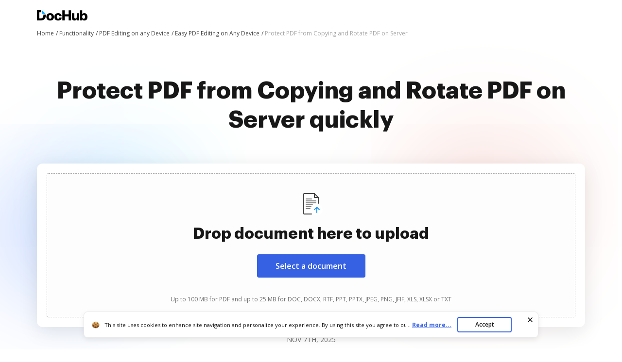

--- FILE ---
content_type: application/javascript; charset=UTF-8
request_url: https://www.dochub.com/cdn-cgi/challenge-platform/h/g/scripts/jsd/fd468eb09fcf/main.js?
body_size: 3770
content:
window._cf_chl_opt={uTFG0:'g'};~function(I1,J,O,R,V,s,K,v){I1=l,function(A,f,Ik,I0,W,P){for(Ik={A:488,f:466,W:486,P:490,S:439,j:471,g:452,D:526,M:442,X:435,i:426},I0=l,W=A();!![];)try{if(P=-parseInt(I0(Ik.A))/1*(parseInt(I0(Ik.f))/2)+parseInt(I0(Ik.W))/3*(parseInt(I0(Ik.P))/4)+parseInt(I0(Ik.S))/5*(-parseInt(I0(Ik.j))/6)+-parseInt(I0(Ik.g))/7+-parseInt(I0(Ik.D))/8+parseInt(I0(Ik.M))/9+parseInt(I0(Ik.X))/10*(parseInt(I0(Ik.i))/11),f===P)break;else W.push(W.shift())}catch(S){W.push(W.shift())}}(I,578768),J=this||self,O=J[I1(429)],R=function(IM,ID,Ig,Iu,IP,I9,f,W,P){return IM={A:505,f:484},ID={A:516,f:516,W:529,P:516,S:516,j:436,g:516,D:463,M:529,X:463,i:516},Ig={A:485},Iu={A:485,f:463,W:438,P:521,S:418,j:418,g:438,D:418,M:509,X:529,i:509,L:529,y:516,H:516,U:418,F:509,Y:529,n:509,C:529,Q:516,c:529,z:529,b:436},IP={A:470,f:463},I9=I1,f=String[I9(IM.A)],W={'h':function(S){return S==null?'':W.g(S,6,function(j,II){return II=l,II(IP.A)[II(IP.f)](j)})},'g':function(S,j,D,Il,M,X,i,L,y,H,U,F,Y,C,Q,z,B,o){if(Il=I9,null==S)return'';for(X={},i={},L='',y=2,H=3,U=2,F=[],Y=0,C=0,Q=0;Q<S[Il(Iu.A)];Q+=1)if(z=S[Il(Iu.f)](Q),Object[Il(Iu.W)][Il(Iu.P)][Il(Iu.S)](X,z)||(X[z]=H++,i[z]=!0),B=L+z,Object[Il(Iu.W)][Il(Iu.P)][Il(Iu.j)](X,B))L=B;else{if(Object[Il(Iu.g)][Il(Iu.P)][Il(Iu.D)](i,L)){if(256>L[Il(Iu.M)](0)){for(M=0;M<U;Y<<=1,j-1==C?(C=0,F[Il(Iu.X)](D(Y)),Y=0):C++,M++);for(o=L[Il(Iu.M)](0),M=0;8>M;Y=1&o|Y<<1.04,C==j-1?(C=0,F[Il(Iu.X)](D(Y)),Y=0):C++,o>>=1,M++);}else{for(o=1,M=0;M<U;Y=o|Y<<1.54,C==j-1?(C=0,F[Il(Iu.X)](D(Y)),Y=0):C++,o=0,M++);for(o=L[Il(Iu.i)](0),M=0;16>M;Y=Y<<1|1&o,j-1==C?(C=0,F[Il(Iu.L)](D(Y)),Y=0):C++,o>>=1,M++);}y--,0==y&&(y=Math[Il(Iu.y)](2,U),U++),delete i[L]}else for(o=X[L],M=0;M<U;Y=Y<<1|o&1.83,j-1==C?(C=0,F[Il(Iu.L)](D(Y)),Y=0):C++,o>>=1,M++);L=(y--,0==y&&(y=Math[Il(Iu.H)](2,U),U++),X[B]=H++,String(z))}if(L!==''){if(Object[Il(Iu.W)][Il(Iu.P)][Il(Iu.U)](i,L)){if(256>L[Il(Iu.F)](0)){for(M=0;M<U;Y<<=1,C==j-1?(C=0,F[Il(Iu.Y)](D(Y)),Y=0):C++,M++);for(o=L[Il(Iu.n)](0),M=0;8>M;Y=1&o|Y<<1.48,j-1==C?(C=0,F[Il(Iu.L)](D(Y)),Y=0):C++,o>>=1,M++);}else{for(o=1,M=0;M<U;Y=Y<<1.01|o,j-1==C?(C=0,F[Il(Iu.C)](D(Y)),Y=0):C++,o=0,M++);for(o=L[Il(Iu.i)](0),M=0;16>M;Y=Y<<1|1&o,C==j-1?(C=0,F[Il(Iu.C)](D(Y)),Y=0):C++,o>>=1,M++);}y--,y==0&&(y=Math[Il(Iu.Q)](2,U),U++),delete i[L]}else for(o=X[L],M=0;M<U;Y=Y<<1.24|o&1.51,C==j-1?(C=0,F[Il(Iu.c)](D(Y)),Y=0):C++,o>>=1,M++);y--,y==0&&U++}for(o=2,M=0;M<U;Y=o&1|Y<<1,C==j-1?(C=0,F[Il(Iu.L)](D(Y)),Y=0):C++,o>>=1,M++);for(;;)if(Y<<=1,j-1==C){F[Il(Iu.z)](D(Y));break}else C++;return F[Il(Iu.b)]('')},'j':function(S,Ij,IA){return Ij={A:509},IA=I9,S==null?'':S==''?null:W.i(S[IA(Ig.A)],32768,function(j,If){return If=IA,S[If(Ij.A)](j)})},'i':function(S,j,D,IW,M,X,i,L,y,H,U,F,Y,C,Q,z,o,B){for(IW=I9,M=[],X=4,i=4,L=3,y=[],F=D(0),Y=j,C=1,H=0;3>H;M[H]=H,H+=1);for(Q=0,z=Math[IW(ID.A)](2,2),U=1;U!=z;B=F&Y,Y>>=1,Y==0&&(Y=j,F=D(C++)),Q|=U*(0<B?1:0),U<<=1);switch(Q){case 0:for(Q=0,z=Math[IW(ID.f)](2,8),U=1;U!=z;B=Y&F,Y>>=1,0==Y&&(Y=j,F=D(C++)),Q|=U*(0<B?1:0),U<<=1);o=f(Q);break;case 1:for(Q=0,z=Math[IW(ID.f)](2,16),U=1;U!=z;B=Y&F,Y>>=1,0==Y&&(Y=j,F=D(C++)),Q|=U*(0<B?1:0),U<<=1);o=f(Q);break;case 2:return''}for(H=M[3]=o,y[IW(ID.W)](o);;){if(C>S)return'';for(Q=0,z=Math[IW(ID.P)](2,L),U=1;U!=z;B=Y&F,Y>>=1,0==Y&&(Y=j,F=D(C++)),Q|=U*(0<B?1:0),U<<=1);switch(o=Q){case 0:for(Q=0,z=Math[IW(ID.P)](2,8),U=1;U!=z;B=F&Y,Y>>=1,0==Y&&(Y=j,F=D(C++)),Q|=U*(0<B?1:0),U<<=1);M[i++]=f(Q),o=i-1,X--;break;case 1:for(Q=0,z=Math[IW(ID.S)](2,16),U=1;z!=U;B=F&Y,Y>>=1,0==Y&&(Y=j,F=D(C++)),Q|=(0<B?1:0)*U,U<<=1);M[i++]=f(Q),o=i-1,X--;break;case 2:return y[IW(ID.j)]('')}if(X==0&&(X=Math[IW(ID.g)](2,L),L++),M[o])o=M[o];else if(o===i)o=H+H[IW(ID.D)](0);else return null;y[IW(ID.M)](o),M[i++]=H+o[IW(ID.X)](0),X--,H=o,X==0&&(X=Math[IW(ID.i)](2,L),L++)}}},P={},P[I9(IM.f)]=W.h,P}(),V={},V[I1(533)]='o',V[I1(458)]='s',V[I1(422)]='u',V[I1(431)]='z',V[I1(475)]='n',V[I1(528)]='I',V[I1(468)]='b',s=V,J[I1(532)]=function(A,W,P,S,Ip,IH,Iy,IG,g,D,M,X,i,L){if(Ip={A:496,f:494,W:527,P:494,S:511,j:428,g:514,D:487,M:477,X:485,i:504,L:518},IH={A:424,f:485,W:534},Iy={A:438,f:521,W:418,P:529},IG=I1,null===W||W===void 0)return S;for(g=E(W),A[IG(Ip.A)][IG(Ip.f)]&&(g=g[IG(Ip.W)](A[IG(Ip.A)][IG(Ip.P)](W))),g=A[IG(Ip.S)][IG(Ip.j)]&&A[IG(Ip.g)]?A[IG(Ip.S)][IG(Ip.j)](new A[(IG(Ip.g))](g)):function(y,Id,H){for(Id=IG,y[Id(IH.A)](),H=0;H<y[Id(IH.f)];y[H+1]===y[H]?y[Id(IH.W)](H+1,1):H+=1);return y}(g),D='nAsAaAb'.split('A'),D=D[IG(Ip.D)][IG(Ip.M)](D),M=0;M<g[IG(Ip.X)];X=g[M],i=k(A,W,X),D(i)?(L='s'===i&&!A[IG(Ip.i)](W[X]),IG(Ip.L)===P+X?j(P+X,i):L||j(P+X,W[X])):j(P+X,i),M++);return S;function j(y,H,IO){IO=l,Object[IO(Iy.A)][IO(Iy.f)][IO(Iy.W)](S,H)||(S[H]=[]),S[H][IO(Iy.P)](y)}},K=I1(445)[I1(455)](';'),v=K[I1(487)][I1(477)](K),J[I1(449)]=function(A,W,IF,IN,P,S,j,g){for(IF={A:531,f:485,W:416,P:529,S:522},IN=I1,P=Object[IN(IF.A)](W),S=0;S<P[IN(IF.f)];S++)if(j=P[S],j==='f'&&(j='N'),A[j]){for(g=0;g<W[P[S]][IN(IF.f)];-1===A[j][IN(IF.W)](W[P[S]][g])&&(v(W[P[S]][g])||A[j][IN(IF.P)]('o.'+W[P[S]][g])),g++);}else A[j]=W[P[S]][IN(IF.S)](function(D){return'o.'+D})},h();function a(A,f,IX,IZ){return IX={A:493,f:493,W:438,P:427,S:418,j:416,g:506},IZ=I1,f instanceof A[IZ(IX.A)]&&0<A[IZ(IX.f)][IZ(IX.W)][IZ(IX.P)][IZ(IX.S)](f)[IZ(IX.j)](IZ(IX.g))}function k(A,W,P,Iq,Ir,S){Ir=(Iq={A:510,f:511,W:423,P:511,S:519},I1);try{return W[P][Ir(Iq.A)](function(){}),'p'}catch(j){}try{if(null==W[P])return W[P]===void 0?'u':'x'}catch(g){return'i'}return A[Ir(Iq.f)][Ir(Iq.W)](W[P])?'a':W[P]===A[Ir(Iq.P)]?'p5':!0===W[P]?'T':W[P]===!1?'F':(S=typeof W[P],Ir(Iq.S)==S?a(A,W[P])?'N':'f':s[S]||'?')}function G(A,It,I2){return It={A:499},I2=I1,Math[I2(It.A)]()>A}function m(IY,Ix,W,P,S,j,g){Ix=(IY={A:469,f:448,W:417,P:501,S:508,j:524,g:512,D:444,M:492,X:517,i:523,L:437},I1);try{return W=O[Ix(IY.A)](Ix(IY.f)),W[Ix(IY.W)]=Ix(IY.P),W[Ix(IY.S)]='-1',O[Ix(IY.j)][Ix(IY.g)](W),P=W[Ix(IY.D)],S={},S=KZfL4(P,P,'',S),S=KZfL4(P,P[Ix(IY.M)]||P[Ix(IY.X)],'n.',S),S=KZfL4(P,W[Ix(IY.i)],'d.',S),O[Ix(IY.j)][Ix(IY.L)](W),j={},j.r=S,j.e=null,j}catch(D){return g={},g.r={},g.e=D,g}}function I(Ie){return Ie='body,detail,4032368kIlcpP,concat,bigint,push,/jsd/r/0.975941795106529:1762522391:sbsgeKWdhtmbVJWJQ3NncsbJgrB-nKi-fq0XivYt-nQ/,keys,KZfL4,object,splice,indexOf,style,call,/cdn-cgi/challenge-platform/h/,error on cf_chl_props,readyState,undefined,isArray,sort,open,4345oewXHC,toString,from,document,OOUF6,symbol,parent,loading,onerror,35210TqHbOF,join,removeChild,prototype,5LQqIrZ,/invisible/jsd,POST,9885951jwNJJp,chlApiRumWidgetAgeMs,contentWindow,_cf_chl_opt;KNEqH2;URvKb1;fYyPt8;iYSva3;PFUFS5;PVOaD4;cTQlY3;UqXk5;KNBj1;ufnVg7;CGIa2;tyhN0;hqRub8;KZfL4;nZlNH7;Wffcb8;gGaE6,status,success,iframe,nZlNH7,QKbrq5,source,2329516FHasPo,chlApiClientVersion,_cf_chl_opt,split,jsd,chlApiSitekey,string,timeout,__CF$cv$params,error,chctx,charAt,ontimeout,send,2DAnLLQ,cloudflare-invisible,boolean,createElement,fq1GJC9Acijb4QIv-aDolg3nZWP5U$X8eY2y7KrRpSuNOzHL0EFwVMBsTkmx6dht+,5489616PzGXvm,XOMn3,errorInfoObject,floor,number,/b/ov1/0.975941795106529:1762522391:sbsgeKWdhtmbVJWJQ3NncsbJgrB-nKi-fq0XivYt-nQ/,bind,event,msg,xhr-error,onload,postMessage,uTFG0,YqfjNOPK,length,9726aKcGPC,includes,550978YAIJjw,XMLHttpRequest,484mTzDhR,sid,clientInformation,Function,getOwnPropertyNames,onreadystatechange,Object,http-code:,getPrototypeOf,random,stringify,display: none,chlApiUrl,fvZZm6,isNaN,fromCharCode,[native code],addEventListener,tabIndex,charCodeAt,catch,Array,appendChild,now,Set,api,pow,navigator,d.cookie,function,DOMContentLoaded,hasOwnProperty,map,contentDocument'.split(','),I=function(){return Ie},I()}function d(IE,I3,A,f,W,P){return IE={A:460,f:474,W:474,P:513},I3=I1,A=J[I3(IE.A)],f=3600,W=Math[I3(IE.f)](+atob(A.t)),P=Math[I3(IE.W)](Date[I3(IE.P)]()/1e3),P-W>f?![]:!![]}function l(A,f,W){return W=I(),l=function(Z,r,J){return Z=Z-416,J=W[Z],J},l(A,f)}function h(Iz,Ic,IC,IR,A,f,W,P,S){if(Iz={A:460,f:515,W:421,P:433,S:507,j:507,g:520,D:495,M:495},Ic={A:421,f:433,W:495},IC={A:420},IR=I1,A=J[IR(Iz.A)],!A)return;if(!d())return;(f=![],W=A[IR(Iz.f)]===!![],P=function(IV,j){(IV=IR,!f)&&(f=!![],j=m(),N(j.r,function(g){T(A,g)}),j.e&&x(IV(IC.A),j.e))},O[IR(Iz.W)]!==IR(Iz.P))?P():J[IR(Iz.S)]?O[IR(Iz.j)](IR(Iz.g),P):(S=O[IR(Iz.D)]||function(){},O[IR(Iz.M)]=function(Is){Is=IR,S(),O[Is(Ic.A)]!==Is(Ic.f)&&(O[Is(Ic.W)]=S,P())})}function E(A,IL,IJ,f){for(IL={A:527,f:531,W:498},IJ=I1,f=[];null!==A;f=f[IJ(IL.A)](Object[IJ(IL.f)](A)),A=Object[IJ(IL.W)](A));return f}function T(W,P,Ib,Ia,S,j,g){if(Ib={A:467,f:515,W:447,P:451,S:491,j:478,g:432,D:482,M:451,X:491,i:478,L:461,y:525},Ia=I1,S=Ia(Ib.A),!W[Ia(Ib.f)])return;P===Ia(Ib.W)?(j={},j[Ia(Ib.P)]=S,j[Ia(Ib.S)]=W.r,j[Ia(Ib.j)]=Ia(Ib.W),J[Ia(Ib.g)][Ia(Ib.D)](j,'*')):(g={},g[Ia(Ib.M)]=S,g[Ia(Ib.X)]=W.r,g[Ia(Ib.i)]=Ia(Ib.L),g[Ia(Ib.y)]=P,J[Ia(Ib.g)][Ia(Ib.D)](g,'*'))}function x(P,S,Iw,I8,j,g,D,M,X,i,L,y){if(Iw={A:479,f:461,W:460,P:419,S:454,j:483,g:476,D:440,M:489,X:425,i:441,L:459,y:464,H:457,U:454,F:430,Y:502,n:503,C:443,Q:454,c:450,z:453,b:472,e:473,B:462,o:451,IP:456,IS:465,Iu:484},I8=I1,!G(.01))return![];g=(j={},j[I8(Iw.A)]=P,j[I8(Iw.f)]=S,j);try{D=J[I8(Iw.W)],M=I8(Iw.P)+J[I8(Iw.S)][I8(Iw.j)]+I8(Iw.g)+D.r+I8(Iw.D),X=new J[(I8(Iw.M))](),X[I8(Iw.X)](I8(Iw.i),M),X[I8(Iw.L)]=2500,X[I8(Iw.y)]=function(){},i={},i[I8(Iw.H)]=J[I8(Iw.U)][I8(Iw.F)],i[I8(Iw.Y)]=J[I8(Iw.S)][I8(Iw.n)],i[I8(Iw.C)]=J[I8(Iw.Q)][I8(Iw.c)],i[I8(Iw.z)]=J[I8(Iw.Q)][I8(Iw.b)],L=i,y={},y[I8(Iw.e)]=g,y[I8(Iw.B)]=L,y[I8(Iw.o)]=I8(Iw.IP),X[I8(Iw.IS)](R[I8(Iw.Iu)](y))}catch(H){}}function N(A,f,Ih,Im,Iv,IK,I4,W,P){Ih={A:460,f:489,W:425,P:441,S:419,j:454,g:483,D:530,M:515,X:459,i:464,L:481,y:434,H:465,U:484,F:500},Im={A:480},Iv={A:446,f:447,W:497,P:446},IK={A:459},I4=I1,W=J[I4(Ih.A)],P=new J[(I4(Ih.f))](),P[I4(Ih.W)](I4(Ih.P),I4(Ih.S)+J[I4(Ih.j)][I4(Ih.g)]+I4(Ih.D)+W.r),W[I4(Ih.M)]&&(P[I4(Ih.X)]=5e3,P[I4(Ih.i)]=function(I5){I5=I4,f(I5(IK.A))}),P[I4(Ih.L)]=function(I6){I6=I4,P[I6(Iv.A)]>=200&&P[I6(Iv.A)]<300?f(I6(Iv.f)):f(I6(Iv.W)+P[I6(Iv.P)])},P[I4(Ih.y)]=function(I7){I7=I4,f(I7(Im.A))},P[I4(Ih.H)](R[I4(Ih.U)](JSON[I4(Ih.F)](A)))}}()